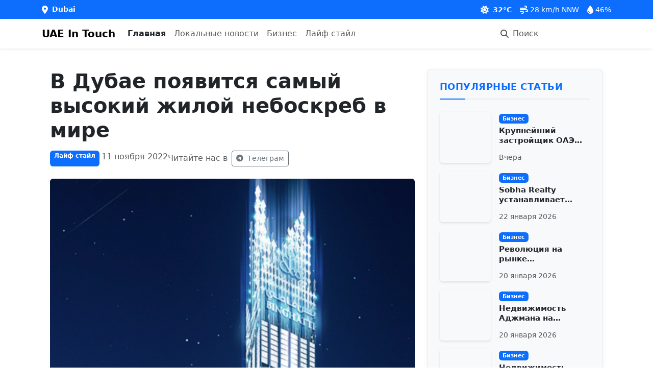

--- FILE ---
content_type: text/html; charset=UTF-8
request_url: https://uaeintouch.com/ar/lifestyle/v-dubae-poyavitsya-samii-visokii-zhiloi-neboskreb-v-mire
body_size: 820
content:
<!DOCTYPE html>
<html lang="en">
    <head>
        <meta charset="utf-8">
        <meta name="viewport" content="width=device-width, initial-scale=1">
        <meta name="csrf-token" content="RWqDvIeQ5Yq4efXkT19Y7vjsUauiAV9QT8aUU3i5">
        
        <title>UAE In Touch - Latest News</title>
        <meta name="description" content="Russian news portal for Dubai and UAE">
        
        <!-- Favicons -->
        <link rel="apple-touch-icon" sizes="180x180" href="/apple-touch-icon.png">
        <link rel="icon" type="image/png" sizes="32x32" href="/favicon-32x32.png">
        <link rel="icon" type="image/png" sizes="16x16" href="/favicon-16x16.png">
        <link rel="icon" type="image/x-icon" href="/favicon.ico">
        <link rel="manifest" href="/site.webmanifest">
        
        <!-- Fonts -->
        <link rel="preconnect" href="https://fonts.googleapis.com">
        <link rel="preconnect" href="https://fonts.gstatic.com" crossorigin>
        <link href="https://fonts.googleapis.com/css2?family=Roboto:wght@300;400;500;700&display=swap" rel="stylesheet">
        
        <!-- Font Awesome -->
        <link href="https://cdnjs.cloudflare.com/ajax/libs/font-awesome/6.0.0/css/all.min.css" rel="stylesheet">
        
        <!-- Scripts -->
        <link rel="preload" as="style" href="https://uaeintouch.com/build/assets/app-C_WgjSgN.css" /><link rel="modulepreload" href="https://uaeintouch.com/build/assets/app-l0sNRNKZ.js" /><link rel="modulepreload" href="https://uaeintouch.com/build/assets/app-CoHPiLd4.js" /><link rel="stylesheet" href="https://uaeintouch.com/build/assets/app-C_WgjSgN.css" /><script type="module" src="https://uaeintouch.com/build/assets/app-l0sNRNKZ.js"></script><script type="module" src="https://uaeintouch.com/build/assets/app-CoHPiLd4.js"></script>        
        <!-- Analytics Setup -->
        <script>
            // Expose analytics IDs to window for Vue router
                            window.googleAnalyticsId = 'G-HB9YN9GDKK';
                        
                            window.yandexMetricsId = 87588163;
                    </script>
        
        <!-- Google Analytics -->
                <script async src="https://www.googletagmanager.com/gtag/js?id=G-HB9YN9GDKK"></script>
        <script>
            window.dataLayer = window.dataLayer || [];
            function gtag() { dataLayer.push(arguments); }
            gtag('js', new Date());
            gtag('config', 'G-HB9YN9GDKK');
        </script>
                
        <!-- Yandex.Metrika counter -->
                <script>
            (function(m,e,t,r,i,k,a) {
                m[i]=m[i]||function() { (m[i].a=m[i].a||[]).push(arguments) };
                m[i].l=1*new Date();
                k=e.createElement(t);
                a=e.getElementsByTagName(t)[0];
                k.async=1;
                k.src=r;
                a.parentNode.insertBefore(k,a);
            })(window, document, "script", "https://mc.yandex.ru/metrika/tag.js", "ym");
            
            ym(87588163, "init", {
                clickmap: true,
                trackLinks: true,
                accurateTrackBounce: true
            });
        </script>
        <noscript><div><img src="https://mc.yandex.ru/watch/87588163" style="position:absolute; left:-9999px;" alt="" /></div></noscript>
            </head>
    <body>
        <div id="app"></div>
    </body>
</html>


--- FILE ---
content_type: text/css
request_url: https://uaeintouch.com/build/assets/TrendingArticles-74JqrW1g.css
body_size: 10
content:
.trending-articles[data-v-e6c7e623]{border-radius:8px;padding:1.5rem;background-color:#f8f9fa;margin-bottom:1.5rem;border:1px solid #e9ecef;box-shadow:0 2px 8px #0000000d}.trending-title[data-v-e6c7e623]{color:#0d6efd;font-weight:700;border-bottom:2px solid #e9ecef;padding-bottom:.75rem;margin-bottom:1.25rem;text-transform:uppercase;font-size:1.1rem;letter-spacing:.5px;position:relative}.trending-title[data-v-e6c7e623]:after{content:"";position:absolute;left:0;bottom:-2px;width:50px;height:2px;background-color:#0d6efd}.trending-article-img[data-v-e6c7e623]{flex-shrink:0;transition:transform .3s ease;overflow:hidden;border-radius:6px;box-shadow:0 2px 4px #0000001a;display:block;width:100px;height:100px}.trending-article-img[data-v-e6c7e623]:hover{transform:scale(1.05)}.h6[data-v-e6c7e623]{display:-webkit-box;-webkit-line-clamp:2;-webkit-box-orient:vertical;overflow:hidden;max-height:3rem;font-weight:600;margin-bottom:.25rem;font-size:.95rem;line-height:1.3}.badge[data-v-e6c7e623]{font-size:.7rem;padding:.35em .65em;border-radius:.375rem}@media (max-width: 991.98px){.trending-articles[data-v-e6c7e623]{margin-top:1.5rem}.trending-article-img[data-v-e6c7e623]{width:80px;height:80px}}
